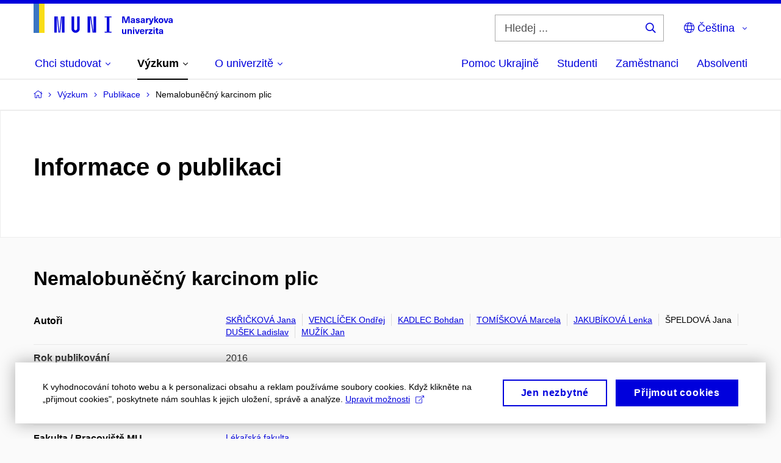

--- FILE ---
content_type: text/html; charset=utf-8
request_url: https://www.muni.cz/vyzkum/publikace/1365528
body_size: 18026
content:


<!doctype html>
<!--[if lte IE 9]>    <html lang="cs" class="old-browser no-js no-touch"> <![endif]-->
<!--[if IE 9 ]>    <html lang="cs" class="ie9 no-js no-touch"> <![endif]-->
<!--[if (gt IE 9)|!(IE)]><!-->
<html class="no-js" lang="cs">
<!--<![endif]-->
<head>
    

<meta charset="utf-8" />
<meta name="viewport" content="width=device-width, initial-scale=1.0">

    <meta name="robots" content="index, follow">

<title>Nemalobuněčný karcinom plic | Masarykova univerzita</title>

<meta name="twitter:site" content="@muni_cz">
<meta name="twitter:card" content="summary">

    <meta name="author" content="Masarykova univerzita" />
    <meta name="twitter:title" content="Nemalobuněčný karcinom plic | Masarykova univerzita" />
    <meta property="og:title" content="Nemalobuněčný karcinom plic | Masarykova univerzita" />
    <meta property="og:image" content="https://cdn.muni.cz/media/2107661/img_3636.jpg?upscale=false&width=1200" />
    <meta name="twitter:image" content="https://cdn.muni.cz/media/2107662/img_3636.jpg?upscale=false&width=1200" />
    <meta property="og:url" content="https://www.muni.cz/vyzkum/publikace/1365528" />
    <meta property="og:site_name" content="Masarykova univerzita" />


            <link rel="stylesheet" type="text/css" href="https://cdn.muni.cz/css/MuniWeb/MUNI/style.16de2afa9575307b7073.css" />
<script type="text/javascript" nonce="8aa4e859-4eb1-4840-930a-f986fc814082">/*! For license information please see muniweb-critical.f2b8e652ef8f9f2a5db3.js.LICENSE.txt */
!function(){function e(n){return e="function"==typeof Symbol&&"symbol"==typeof Symbol.iterator?function(e){return typeof e}:function(e){return e&&"function"==typeof Symbol&&e.constructor===Symbol&&e!==Symbol.prototype?"symbol":typeof e},e(n)}!function(n,t){function o(n,t){return e(n)===t}function i(){return"function"!=typeof t.createElement?t.createElement(arguments[0]):u?t.createElementNS.call(t,"http://www.w3.org/2000/svg",arguments[0]):t.createElement.apply(t,arguments)}function a(){var e=t.body;return e||((e=i(u?"svg":"body")).fake=!0),e}var s=[],c=[],r={_version:"3.3.1",_config:{classPrefix:"",enableClasses:!0,enableJSClass:!0,usePrefixes:!0},_q:[],on:function(e,n){var t=this;setTimeout((function(){n(t[e])}),0)},addTest:function(e,n,t){c.push({name:e,fn:n,options:t})},addAsyncTest:function(e){c.push({name:null,fn:e})}},l=function(){};l.prototype=r,l=new l;var d=t.documentElement,u="svg"===d.nodeName.toLowerCase(),f=r._config.usePrefixes?" -webkit- -moz- -o- -ms- ".split(" "):["",""];r._prefixes=f;var m=r.testStyles=function(e,n,o,s){var c,r,l,u,f="modernizr",m=i("div"),p=a();if(parseInt(o,10))for(;o--;)(l=i("div")).id=s?s[o]:f+(o+1),m.appendChild(l);return(c=i("style")).type="text/css",c.id="s"+f,(p.fake?p:m).appendChild(c),p.appendChild(m),c.styleSheet?c.styleSheet.cssText=e:c.appendChild(t.createTextNode(e)),m.id=f,p.fake&&(p.style.background="",p.style.overflow="hidden",u=d.style.overflow,d.style.overflow="hidden",d.appendChild(p)),r=n(m,e),p.fake?(p.parentNode.removeChild(p),d.style.overflow=u,d.offsetHeight):m.parentNode.removeChild(m),!!r};l.addTest("touch",(function(){var e;if("ontouchstart"in n||n.DocumentTouch&&t instanceof DocumentTouch)e=!0;else{var o=["@media (",f.join("touch-enabled),("),"heartz",")","{#modernizr{top:9px;position:absolute}}"].join("");m(o,(function(n){e=9===n.offsetTop}))}return e})),function(){var e,n,t,i,a,r;for(var d in c)if(c.hasOwnProperty(d)){if(e=[],(n=c[d]).name&&(e.push(n.name.toLowerCase()),n.options&&n.options.aliases&&n.options.aliases.length))for(t=0;t<n.options.aliases.length;t++)e.push(n.options.aliases[t].toLowerCase());for(i=o(n.fn,"function")?n.fn():n.fn,a=0;a<e.length;a++)1===(r=e[a].split(".")).length?l[r[0]]=i:(!l[r[0]]||l[r[0]]instanceof Boolean||(l[r[0]]=new Boolean(l[r[0]])),l[r[0]][r[1]]=i),s.push((i?"":"no-")+r.join("-"))}}(),function(e){var n=d.className,t=l._config.classPrefix||"";if(u&&(n=n.baseVal),l._config.enableJSClass){var o=new RegExp("(^|\\s)"+t+"no-js(\\s|$)");n=n.replace(o,"$1"+t+"js$2")}l._config.enableClasses&&(n+=" "+t+e.join(" "+t),u?d.className.baseVal=n:d.className=n)}(s),delete r.addTest,delete r.addAsyncTest;for(var p=0;p<l._q.length;p++)l._q[p]();n.Modernizr=l}(window,document),(navigator.maxTouchPoints>0||navigator.msMaxTouchPoints>0)&&(document.documentElement.className=document.documentElement.className.replace("no-touch","touch"))}(),function(e){e.oneTimeEvent=function(e,n,t){(t=t||document).addEventListener(e,(function t(o){return document.removeEventListener(e,t),n(o)}),!1)},e.isDocumentReady=!1,document.addEventListener("DocumentReady",(function(){e.isDocumentReady=!0})),e.elementReady=function(n,t){e.isDocumentReady?e.oneTimeEvent("ElementsReady."+n,t):e.oneTimeEvent("DocumentReady",t)},e.elementsReady=function(e,n){var t=function(o){e(o),!1!==n&&document.removeEventListener("ElementsReady",t)};document.addEventListener("ElementsReady",t,!1)},e.documentReady=function(e){document.addEventListener("DocumentReady",e,!1)};var n={};e.dictionary=function(e,t){if(null==t)return n[e];n[e]=t};var t={};e.items=function(e,n){if(null==n)return t[e];t[e]=n}}(window.Page=window.Page||{}),window.addEventListener("mc-consent",(function(e){e.detail.includes("mc-analytics")&&window.clarity&&window.clarity("consent")}));</script>


<script nonce="8aa4e859-4eb1-4840-930a-f986fc814082" data-gtm>
        window.gtm = {'data':{'code':{'v':'2.1'},'page':{'locale':'cs','title':'Nemalobuněčný karcinom plic'},'user':{'ip':'18.117.249.0'},'tags':['Věda a výzkum']},'trail':{'page.trail':'Výzkum/Publikace/Publikace'}};
    window.dataLayer = window.dataLayer || [];
    dataLayer.push(window.gtm.data);
    dataLayer.push(window.gtm.trail);
    dataLayer.push({'event':'page'});
</script><script nonce="8aa4e859-4eb1-4840-930a-f986fc814082">window.dataLayer = window.dataLayer || [];function gtag() { dataLayer.push(arguments); }gtag('consent', 'default', {'analytics_storage': 'denied','ad_user_data': 'denied','ad_personalization': 'denied','ad_storage': 'denied',});</script>
<script nonce="8aa4e859-4eb1-4840-930a-f986fc814082" type="text/javascript" class="">
    (function(w,d,s,l,i){w[l]=w[l]||[];w[l].push({'gtm.start':
    new Date().getTime(),event:'gtm.js'});var f=d.getElementsByTagName(s)[0],
    j=d.createElement(s),dl=l!='dataLayer'?'&l='+l:'';j.async=true;j.src=
    'https://www.googletagmanager.com/gtm.js?id='+i+dl;var n=d.querySelector('[nonce]');
    n&&j.setAttribute('nonce',n.nonce||n.getAttribute('nonce'));f.parentNode.insertBefore(j,f);
    })(window,document,'script','dataLayer','GTM-5LQKVJ');</script>        <script nonce="8aa4e859-4eb1-4840-930a-f986fc814082" type="text/javascript">
            (function (c, l, a, r, i, t, y) {
                c[a] = c[a] || function () { (c[a].q = c[a].q || []).push(arguments) };
                t = l.createElement(r); t.async = 1; t.src = "https://www.clarity.ms/tag/" + i;
                y = l.getElementsByTagName(r)[0]; y.parentNode.insertBefore(t, y);
            })(window, document, "clarity", "script", "ku57fhseug");
        </script>
    

<script nonce="8aa4e859-4eb1-4840-930a-f986fc814082" type="text/javascript" class="mc-analytics">
    var _paq = window._paq = window._paq || [];
    
        _paq.push(['disableCookies']);
        _paq.push(['trackPageView']);
    (function() {
    var u="//analytics-test.ics.muni.cz:3500";
    _paq.push(['setTrackerUrl', u+'matomo.php']);
    _paq.push(['setSiteId', '667']);
    var d=document, g=d.createElement('script'), s=d.getElementsByTagName('script')[0];
    g.type='text/javascript'; g.async=true; g.src=u+'matomo.js'; s.parentNode.insertBefore(g,s);
    })();
</script>




<link rel="shortcut icon" type="image/x-icon" href="https://cdn.muni.cz/media/3722237/m_bile.ico" />



        <meta name="citation_title" content="Nemalobuněčn&#253; karcinom plic" />
        <meta name="citation_author" content="Skřičkov&#225;,  Jana" />
        <meta name="citation_author" content="Vencl&#237;ček,  Ondřej" />
        <meta name="citation_author" content="Kadlec,  Bohdan" />
        <meta name="citation_author" content="Tom&#237;škov&#225;,  Marcela" />
        <meta name="citation_author" content="Jakub&#237;kov&#225;,  Lenka" />
        <meta name="citation_author" content="Špeldov&#225;,  Jana" />
        <meta name="citation_author" content="Dušek,  Ladislav" />
        <meta name="citation_author" content="Muž&#237;k,  Jan" />
        <meta name="citation_date" content="2016" />
        <meta name="citation_issn" content="1212-4184" />
        <meta name="citation_publisher" />
        <meta name="citation_volume" content="18" />
        <meta name="citation_issue" content="př&#237;l. 1" />
        <meta name="citation_keywords" content="non-small cell lung carcinoma; surgical treatment; radiotherapy; chemotherapy; biological treatment" />
        <meta name="citation_abstract" content="Karcinom plic n&#225;lež&#237; mezi nejčastějš&#237; zhoubn&#233; n&#225;dory v Evropě i ve světě. Malubuněčn&#253; karcinom plic byl v roce 2013 v ČR nově diagnostikov&#225;n u 4243 pacientů. K 31. 12. 2013 v ČR žilo 9719 osob s nemalobuněčn&#253;m karcinomem plic nebo s minulost&#237; tohoto onemocněn&#237;. V posledn&#237;ch letech zaznamen&#225;v&#225; l&#233;čba nemalobuněčn&#233;ho karcinomu plic prudk&#253; rozvoj, i když jedinou l&#233;čbou, kter&#225; vede k uzdraven&#237;, je l&#233;čba chirurgick&#225;. K v&#253;razn&#233;mu prodloužen&#237; přežit&#237; i u pokročil&#253;ch stadi&#237; došlo d&#237;ky nov&#253;m radioterapeutick&#253;m technik&#225;m a n&#225;stupem l&#233;čby podle morfologick&#233; diagn&#243;zy a molekul&#225;rněgenetick&#253;ch vlastnost&#237; n&#225;doru." />

    <meta name="facebook-domain-verification" content="37hb9y8dzayp8dy02ov1fdkhlvjp3i" />





    
</head>

<body>
            <p class="menu-accessibility">
            <a title="Přej&#237;t k obsahu (Kl&#225;vesov&#225; zkratka: Alt + 2)" accesskey="2" href="#main">
                Přej&#237;t k obsahu
            </a>
            <span class="hide">|</span>
            <a href="#menu-main">Přej&#237;t k hlavn&#237;mu menu</a>
                <span class="hide">|</span>
                <a href="#form-search">Přej&#237;t k vyhled&#225;v&#225;n&#237;</a>
        </p>

    
    


            <header class="header">
                <div class="header__wrap">
                    <div class="row-main">
                            <p class="header__logo header__logo--no-margin header__logo--no-margin--crop" role="banner">
                                        <a href="/" title="Homepage webu">
<svg width="228" height="50" viewBox="0 0 228 50"><rect x="0" y="0" width="9" height="48" style="fill:#3a75c3 !important"></rect>
<rect x="9" y="0" width="9" height="48" style="fill:#f9dd17 !important"></rect><path fill="#0000dc" d="M33.94,21l0,26.6l4.14,0l0,-26.6zm4.29,0l2.59,26.6l1.4,0l-2.58,-26.6zm6.73,0l-2.58,26.6l1.4,0l2.59,-26.6zm1.56,0l0,26.6l4.18,0l0,-26.6zm15.69,0l0,20.48c0,3.57,3.23,6.35,6.69,6.35c3.46,0,6.69,-2.78,6.69,-6.35l0,-20.48l-4.18,0l0,20.33c0,1.44,-1.29,2.47,-2.51,2.47c-1.22,0,-2.51,-1.03,-2.51,-2.47l0,-20.33zm26.26,0l0,26.6l4.18,0l0,-26.6zm4.33,0l3.95,26.6l1.45,0l-3.95,-26.6zm5.55,0l0,26.6l4.18,0l0,-26.6zm18.05,25.12l0,1.48l11.36,0l0,-1.48l-3.61,0l0,-23.64l3.61,0l0,-1.48l-11.36,0l0,1.48l3.57,0l0,23.64z"></path><path fill="#0000dc" d="M157.53,31.69l0,-10.68l-3.54,0l-1.55,4.9c-0.4,1.29,-0.76,2.63,-1.04,3.93l-0.03,0c-0.29,-1.3,-0.65,-2.64,-1.06,-3.93l-1.54,-4.9l-3.54,0l0,10.68l2.11,0l0,-5.31c0,-1.34,-0.03,-2.67,-0.09,-4l0.03,0c0.35,1.3,0.74,2.63,1.15,3.92l1.69,5.39l2.52,0l1.7,-5.39c0.4,-1.29,0.79,-2.62,1.13,-3.92l0.03,0c-0.06,1.33,-0.09,2.66,-0.09,4l0,5.31zm5.23,-7.86c-2.17,0,-3.22,1.17,-3.29,2.62l2.03,0c0.03,-0.72,0.48,-1.15,1.26,-1.15c0.74,0,1.25,0.39,1.25,1.35l0,0.27c-0.48,0.03,-1.34,0.12,-1.91,0.21c-2.2,0.34,-2.95,1.18,-2.95,2.43c0,1.32,0.98,2.31,2.6,2.31c1.04,0,1.9,-0.39,2.47,-1.2l0.03,0c0,0.37,0.03,0.7,0.1,1.02l1.9,0c-0.14,-0.51,-0.22,-1.13,-0.22,-2.09l0,-2.76c0,-1.99,-1.11,-3.01,-3.27,-3.01zm1.25,4.65c0,0.69,-0.07,1.09,-0.44,1.45c-0.3,0.3,-0.76,0.44,-1.19,0.44c-0.74,0,-1.13,-0.39,-1.13,-0.96c0,-0.62,0.36,-0.9,1.23,-1.05c0.45,-0.08,1.08,-0.14,1.53,-0.17zm6.81,-4.65c-1.89,0,-3.15,0.97,-3.15,2.34c0,1.77,1.36,2.07,2.64,2.4c1.19,0.31,1.75,0.45,1.75,1.11c0,0.45,-0.37,0.73,-1.1,0.73c-0.87,0,-1.34,-0.43,-1.34,-1.2l-2.13,0c0,1.85,1.31,2.72,3.42,2.72c2.07,0,3.36,-0.96,3.36,-2.39c0,-1.86,-1.5,-2.2,-2.86,-2.56c-1.16,-0.3,-1.64,-0.44,-1.64,-0.98c0,-0.43,0.36,-0.7,1.04,-0.7c0.75,0,1.19,0.33,1.19,1.11l2.02,0c0,-1.7,-1.21,-2.58,-3.2,-2.58zm8.23,0c-2.17,0,-3.22,1.17,-3.3,2.62l2.04,0c0.03,-0.72,0.48,-1.15,1.26,-1.15c0.74,0,1.25,0.39,1.25,1.35l0,0.27c-0.48,0.03,-1.34,0.12,-1.91,0.21c-2.2,0.34,-2.95,1.18,-2.95,2.43c0,1.32,0.97,2.31,2.59,2.31c1.05,0,1.91,-0.39,2.48,-1.2l0.03,0c0,0.37,0.03,0.7,0.1,1.02l1.89,0c-0.13,-0.51,-0.21,-1.13,-0.21,-2.09l0,-2.76c0,-1.99,-1.11,-3.01,-3.27,-3.01zm1.25,4.65c0,0.69,-0.08,1.09,-0.44,1.45c-0.3,0.3,-0.76,0.44,-1.2,0.44c-0.73,0,-1.12,-0.39,-1.12,-0.96c0,-0.62,0.36,-0.9,1.23,-1.05c0.45,-0.08,1.08,-0.14,1.53,-0.17zm8.02,-4.53c-0.9,0,-1.57,0.37,-2.08,1.2l-0.03,0l0,-1.08l-1.93,0l0,7.62l2.1,0l0,-3.6c0,-1.5,0.68,-2.31,1.97,-2.31c0.21,0,0.43,0.03,0.66,0.07l0,-1.81c-0.2,-0.06,-0.48,-0.09,-0.69,-0.09zm8.48,0.12l-2.16,0l-0.83,2.55c-0.34,1.05,-0.62,2.13,-0.88,3.19l-0.03,0c-0.24,-1.06,-0.52,-2.14,-0.84,-3.19l-0.78,-2.55l-2.25,0l2.16,6.19c0.3,0.86,0.36,1.1,0.36,1.38c0,0.75,-0.55,1.24,-1.39,1.24c-0.32,0,-0.61,-0.05,-0.82,-0.13l0,1.68c0.32,0.08,0.72,0.12,1.1,0.12c1.9,0,2.86,-0.67,3.63,-2.82zm8.19,7.62l-3.21,-4.11l2.89,-3.51l-2.36,0l-2.47,3.07l-0.03,0l0,-6.13l-2.09,0l0,10.68l2.09,0l0,-3.57l0.03,0l2.55,3.57zm3.89,-7.86c-2.39,0,-3.9,1.57,-3.9,4.05c0,2.47,1.51,4.05,3.9,4.05c2.38,0,3.9,-1.58,3.9,-4.05c0,-2.48,-1.52,-4.05,-3.9,-4.05zm0,1.62c1.03,0,1.69,0.94,1.69,2.43c0,1.48,-0.66,2.43,-1.69,2.43c-1.04,0,-1.7,-0.95,-1.7,-2.43c0,-1.49,0.66,-2.43,1.7,-2.43zm9.52,6.24l2.57,-7.62l-2.19,0l-0.89,3c-0.31,1.08,-0.6,2.19,-0.84,3.3l-0.03,0c-0.24,-1.11,-0.52,-2.22,-0.84,-3.3l-0.88,-3l-2.19,0l2.56,7.62zm6.27,-7.86c-2.17,0,-3.22,1.17,-3.3,2.62l2.04,0c0.03,-0.72,0.48,-1.15,1.26,-1.15c0.74,0,1.25,0.39,1.25,1.35l0,0.27c-0.48,0.03,-1.34,0.12,-1.91,0.21c-2.2,0.34,-2.95,1.18,-2.95,2.43c0,1.32,0.97,2.31,2.59,2.31c1.05,0,1.91,-0.39,2.48,-1.2l0.03,0c0,0.37,0.03,0.7,0.1,1.02l1.89,0c-0.13,-0.51,-0.21,-1.13,-0.21,-2.09l0,-2.76c0,-1.99,-1.11,-3.01,-3.27,-3.01zm1.25,4.65c0,0.69,-0.08,1.09,-0.44,1.45c-0.3,0.3,-0.76,0.44,-1.2,0.44c-0.73,0,-1.12,-0.39,-1.12,-0.96c0,-0.62,0.36,-0.9,1.23,-1.05c0.45,-0.08,1.08,-0.14,1.53,-0.17z"></path><path fill="#0000dc" d="M147.75,49.87c0.97,0,1.74,-0.46,2.24,-1.14l0.02,0l0,0.96l1.97,0l0,-7.62l-2.1,0l0,4.08c0,1.38,-0.63,2.07,-1.5,2.07c-0.82,0,-1.34,-0.52,-1.34,-1.68l0,-4.47l-2.1,0l0,4.68c0,2.07,1.1,3.12,2.81,3.12zm10.5,-7.98c-0.97,0,-1.74,0.46,-2.24,1.14l-0.02,0l0,-0.96l-1.97,0l0,7.62l2.1,0l0,-4.08c0,-1.38,0.63,-2.07,1.5,-2.07c0.82,0,1.34,0.52,1.34,1.68l0,4.47l2.1,0l0,-4.68c0,-2.07,-1.1,-3.12,-2.81,-3.12zm6.87,-1.08l0,-1.8l-2.1,0l0,1.8zm0,8.88l0,-7.62l-2.1,0l0,7.62zm6.21,0l2.56,-7.62l-2.19,0l-0.88,3c-0.32,1.08,-0.6,2.19,-0.84,3.3l-0.03,0c-0.24,-1.11,-0.53,-2.22,-0.84,-3.3l-0.89,-3l-2.19,0l2.57,7.62zm6.69,-1.24c-0.9,0,-1.67,-0.56,-1.73,-2.14l5.48,0c0,-0.84,-0.08,-1.42,-0.24,-1.95c-0.48,-1.54,-1.77,-2.53,-3.53,-2.53c-2.38,0,-3.78,1.74,-3.78,3.99c0,2.43,1.4,4.11,3.8,4.11c2.02,0,3.34,-1.16,3.64,-2.55l-2.14,0c-0.11,0.61,-0.66,1.07,-1.5,1.07zm-0.02,-5.14c0.84,0,1.53,0.53,1.67,1.68l-3.33,0c0.16,-1.15,0.81,-1.68,1.66,-1.68zm9.36,-1.36c-0.9,0,-1.57,0.37,-2.08,1.2l-0.03,0l0,-1.08l-1.94,0l0,7.62l2.1,0l0,-3.6c0,-1.5,0.69,-2.31,1.98,-2.31c0.21,0,0.42,0.03,0.66,0.07l0,-1.81c-0.21,-0.06,-0.48,-0.09,-0.69,-0.09zm7.5,1.83l0,-1.71l-6.12,0l0,1.65l3.59,0l0,0.03l-3.74,4.23l0,1.71l6.42,0l0,-1.65l-3.88,0l0,-0.03zm3.69,-2.97l0,-1.8l-2.1,0l0,1.8zm0,8.88l0,-7.62l-2.1,0l0,7.62zm5.46,-1.58c-0.72,0,-0.99,-0.33,-0.99,-1.16l0,-3.32l1.46,0l0,-1.56l-1.46,0l0,-1.98l-2.1,0l0,1.98l-1.23,0l0,1.56l1.23,0l0,3.69c0,1.77,0.77,2.47,2.52,2.47c0.36,0,0.83,-0.06,1.11,-0.15l0,-1.6c-0.13,0.05,-0.34,0.07,-0.54,0.07zm4.92,-6.28c-2.17,0,-3.22,1.17,-3.3,2.62l2.04,0c0.03,-0.72,0.48,-1.15,1.26,-1.15c0.74,0,1.25,0.39,1.25,1.35l0,0.27c-0.48,0.03,-1.34,0.12,-1.91,0.21c-2.2,0.34,-2.95,1.18,-2.95,2.43c0,1.32,0.97,2.31,2.59,2.31c1.05,0,1.91,-0.39,2.48,-1.2l0.03,0c0,0.37,0.03,0.71,0.1,1.02l1.89,0c-0.13,-0.51,-0.21,-1.13,-0.21,-2.09l0,-2.76c0,-1.99,-1.11,-3.01,-3.27,-3.01zm1.25,4.65c0,0.69,-0.08,1.09,-0.44,1.45c-0.3,0.3,-0.76,0.44,-1.2,0.44c-0.73,0,-1.12,-0.39,-1.12,-0.96c0,-0.62,0.36,-0.9,1.23,-1.05c0.45,-0.08,1.08,-0.14,1.53,-0.16z"></path><desc>Masarykova univerzita</desc></svg>        </a>

                            </p>

                    <div class="header__side">
                        

                            <form id="form-search" action="/vyhledavani" class="header__search" role="search">
                                <fieldset>
                                    <p>
                                        <label for="search" class="header__search__label icon icon-search"><span class="vhide">Hledej ...</span></label>
                                        <span class="inp-fix inp-icon inp-icon--after">
                                            <input type="text" name="q" id="search" class="inp-text" placeholder="Hledej ..." data-hj-masked maxlength="200">
                                            <button type="submit" class="btn-icon icon icon-search">
                                                <span class="vhide">Hledej ...</span>
                                            </button>
                                        </span>
                                    </p>
                                </fieldset>
                            </form>
                        
    <nav class="menu-lang menu-lang--select" aria-label="V&#253;běr jazyka">
        <p class="menu-lang__selected">
            <span class="link menu-lang__selected__link">
                <span class="icon icon-globe"></span> Čeština
            </span>
        </p>
        <p class="menu-lang__popup">
                <a href="/en/research/publications/1365528"
                   rel="alternate"
                   hreflang="en"
                   lang="en" class="menu-lang__popup__link">
                    English
                </a>
                <a href="/uk/universytet-imeni-masaryka-dopomahaye-ukrayini"
                   rel="alternate"
                   hreflang="uk"
                   lang="uk" class="menu-lang__popup__link">
                    Українська
                </a>
        </p>
    </nav>

                        
                        <!-- placeholder pro externí přihlášení (desktop) -->
                        <div class="user-menu-ext-std" style="display:none;"></div>                        


                        <nav class="menu-mobile" role="navigation">
                            <ul class="menu-mobile__list">
                                    <li class="menu-mobile__item">
                                        <a href="#" class="menu-mobile__link menu-mobile__link--search" aria-hidden="true">
                                            <span class="icon icon-search"></span>
                                        </a>
                                    </li>

                                
    <li class="menu-mobile__item">
            <nav class="menu-lang menu-lang--select" aria-label="V&#253;běr jazyka">
                <p class="menu-lang__selected">
                    <span class="link menu-lang__selected__link">
                        <span class="icon icon-globe"></span>
                    </span>
                </p>
                <p class="menu-lang__popup">
                        <a href="/en/research/publications/1365528"
                           rel="alternate"
                           hreflang="en"
                           lang="en" class="menu-lang__popup__link">
                            English
                        </a>
                        <a href="/uk/universytet-imeni-masaryka-dopomahaye-ukrayini"
                           rel="alternate"
                           hreflang="uk"
                           lang="uk" class="menu-lang__popup__link">
                            Українська
                        </a>
                </p>
            </nav>
    </li>

                                
                                <li class="user-menu-ext-mobile" style="display:none;"></li>



                                    <li class="menu-mobile__item">
                                        <a href="#" class="menu-mobile__link menu-mobile__link--burger">
                                            <span class="menu-mobile__burger"><span></span></span>
                                        </a>
                                    </li>
                            </ul>
                        </nav>

                    </div>

                            <nav id="menu-main" class="menu-primary" role="navigation">
                                <div class="menu-primary__holder">
                                    <div class="menu-primary__wrap">

    <ul class="menu-primary__list">
                <li class="menu-primary__item with-subbox">
                    <span class="menu-primary__links">
<a class="menu-primary__link" href="/uchazeci"><span class="menu-primary__inner">Chci studovat</span><span class="icon icon-angle-down"></span></a>                        <a href="#" class="menu-primary__toggle icon icon-angle-down" aria-hidden="true"></a>
                    </span>
                    <div class="menu-subbox">
                        <a href="#" class="menu-subbox__close icon icon-chevron-left" aria-hidden="true"></a>
                        
            <div class="row-main ">
        <div class="grid">
        <div class="grid__cell size--l--3-12 size--s--1-2 ">
                        

        <p class="menu-subbox__title">
			<a class="menu-subbox__title__link" href="/uchazeci/bakalarske-a-magisterske-studium">Bakalářské a magisterské studium</a>
		</p>
    <div class="menu-subbox__box u-mb-30">
            <ul class="menu-subbox__list">
            <li class="menu-subbox__item">

                <a href="/bakalarske-a-magisterske-obory" class="menu-submenu__link"  >
                    Studijní programy                </a>
                            </li>
            <li class="menu-subbox__item">

                <a href="/uchazeci/bakalarske-a-magisterske-studium/prijimacky" class="menu-submenu__link"  >
                    Přijímačky a TSP                </a>
                            </li>
            <li class="menu-subbox__item">

                <a href="/uchazeci/bakalarske-a-magisterske-studium/pruvodce" class="menu-submenu__link"  >
                    Průvodce uchazeče                </a>
                            </li>
            <li class="menu-subbox__item">

                <a href="/uchazeci/bakalarske-a-magisterske-studium/terminy-prihlasek-prijimacek-zapisu" class="menu-submenu__link"  >
                    Termíny a pozvánky                </a>
                            </li>
            <li class="menu-subbox__item">

                <a href="/uchazeci/bakalarske-a-magisterske-studium/faq-a-kontakt" class="menu-submenu__link"  >
                    FAQ a kontakt                </a>
                            </li>
            <li class="menu-subbox__item">

                <a href="/uchazeci/bakalarske-a-magisterske-studium/pro-slovenske-uchazece" class="menu-submenu__link"  >
                    Pro slovenské uchazeče                </a>
                            </li>
    </ul>

    </div>



                        

<p class="btn-wrap u-mb-0">
        <a class="btn btn-primary btn-s" target="_blank" rel="noopener" href=https://is.muni.cz/prihlaska/>
            <span>
                                                E-přihl&#225;ška
                                            </span>
        </a>
</p>


        </div>
        <div class="grid__cell size--l--3-12 size--s--1-2 ">
                        

        <p class="menu-subbox__title">
			Další možnosti studia
		</p>
    <div class="menu-subbox__box">
            <ul class="menu-subbox__list">
            <li class="menu-subbox__item">

                <a href="/uchazeci/navazujici-magisterske-studium" class="menu-submenu__link"  >
                    Navazující magisterské studium                </a>
                            </li>
            <li class="menu-subbox__item">

                <a href="/uchazeci/doktorske-studium" class="menu-submenu__link"  >
                    Doktorské studium                </a>
                            </li>
            <li class="menu-subbox__item">

                <a href="/uchazeci/rigorozni-rizeni" class="menu-submenu__link"  >
                    Rigorózní řízení                </a>
                            </li>
            <li class="menu-subbox__item">

                <a href="/uchazeci/vzdelavani-po-cely-zivot" class="menu-submenu__link"  >
                    Vzdělávání po celý život                </a>
                            </li>
            <li class="menu-subbox__item">

                <a href="/uchazeci" class="menu-submenu__link"  >
                    Studium na MU                </a>
                            </li>
    </ul>

    </div>



        </div>
        <div class="grid__cell size--l--6-12 ">
                        




    

        <div class="grid">
        <div class="grid__cell size--s--1-2 ">
                        


    <article class="box-article-grid">
            <a href="/bakalarske-a-magisterske-obory" class="box-article-grid__inner">
        <div class="box-article-grid__img">

                <img alt="Studijn&#237; programy"
                    src="https://cdn.muni.cz/media/3818569/prijimacky-na-masarykovu-univerzitu-studuj-na-muni.jpg?mode=crop&amp;center=0.5,0.5&amp;rnd=133864343310000000&amp;heightratio=0.5&width=278"
                    srcset="https://cdn.muni.cz/media/3818569/prijimacky-na-masarykovu-univerzitu-studuj-na-muni.jpg?mode=crop&amp;center=0.5,0.5&amp;rnd=133864343310000000&amp;heightratio=0.5&amp;width=278 278w,https://cdn.muni.cz/media/3818569/prijimacky-na-masarykovu-univerzitu-studuj-na-muni.jpg?mode=crop&amp;center=0.5,0.5&amp;rnd=133864343310000000&amp;heightratio=0.5&amp;width=477 477w" sizes="(min-width:1240px) 278px,(min-width:1024px) calc((100vw - 30px) * 0.5 - 20px),(min-width:768px) calc((100vw - 10px) * 0.5 - 20px),calc((100vw - 10px) * 1 - 20px)" />

        
            </div>            
        <div class="box-article-grid__content">
                 <h1 class="box-article-grid__title">
Studijní programy      </h1>

            
            
        </div>

            </a>
    </article>








        </div>
        <div class="grid__cell size--s--1-2 ">
                        


    <article class="box-article-grid">
            <a href="/uchazeci/bakalarske-a-magisterske-studium/prijimacky" class="box-article-grid__inner">
        <div class="box-article-grid__img">

                <img alt="Přij&#237;mačky a TSP"
                    src="https://cdn.muni.cz/media/3928807/tsp-na-necisto-student-premysli-nad-testem.png?mode=crop&amp;center=0.39,0.52&amp;rnd=134031755860000000&amp;heightratio=0.5&width=278"
                    srcset="https://cdn.muni.cz/media/3928807/tsp-na-necisto-student-premysli-nad-testem.png?mode=crop&amp;center=0.39,0.52&amp;rnd=134031755860000000&amp;heightratio=0.5&amp;width=278 278w,https://cdn.muni.cz/media/3928807/tsp-na-necisto-student-premysli-nad-testem.png?mode=crop&amp;center=0.39,0.52&amp;rnd=134031755860000000&amp;heightratio=0.5&amp;width=477 477w" sizes="(min-width:1240px) 278px,(min-width:1024px) calc((100vw - 30px) * 0.5 - 20px),(min-width:768px) calc((100vw - 10px) * 0.5 - 20px),calc((100vw - 10px) * 1 - 20px)" />

        
            </div>            
        <div class="box-article-grid__content">
                 <h1 class="box-article-grid__title">
Přijímačky a&#160;TSP      </h1>

            
            
        </div>

            </a>
    </article>








        </div>
        </div>











        </div>
        </div>
        </div>







                    </div>
                </li>
                <li class="menu-primary__item with-subbox">
                    <span class="menu-primary__links">
<a class="menu-primary__link is-active" href="/vyzkum"><span class="menu-primary__inner">Výzkum</span><span class="icon icon-angle-down"></span></a>                        <a href="#" class="menu-primary__toggle icon icon-angle-down" aria-hidden="true"></a>
                    </span>
                    <div class="menu-subbox">
                        <a href="#" class="menu-subbox__close icon icon-chevron-left" aria-hidden="true"></a>
                        
            <div class="row-main ">
        <div class="grid">
        <div class="grid__cell size--l--3-12 size--s--1-2 ">
                        

        <p class="menu-subbox__title">
			Výzkum na MU
		</p>
    <div class="menu-subbox__box">
            <ul class="menu-subbox__list">
            <li class="menu-subbox__item">

                <a href="/vyzkum" class="menu-submenu__link"  >
                    Náš výzkum                </a>
                            </li>
            <li class="menu-subbox__item">

                <a href="/vyzkum/deni-ve-vyzkumu" class="menu-submenu__link"  >
                    Dění ve výzkumu                </a>
                            </li>
            <li class="menu-subbox__item">

                <a href="/vyzkum/vyzkumne-uspechy" class="menu-submenu__link"  >
                    Výzkumná témata a úspěchy                </a>
                            </li>
            <li class="menu-subbox__item">

                <a href="/vyzkum/vyzkumna-infrastruktura" class="menu-submenu__link"  >
                    Výzkumná infrastruktura                </a>
                            </li>
            <li class="menu-subbox__item">

                <a href="/vyzkum/mezinarodni-vedecka-rada" class="menu-submenu__link"  >
                    Mezinárodní vědecká rada MU                </a>
                            </li>
    </ul>

    </div>



        </div>
        <div class="grid__cell size--l--3-12 size--s--1-2 ">
                        

        <p class="menu-subbox__title">
			Publikace a projekty
		</p>
    <div class="menu-subbox__box">
            <ul class="menu-subbox__list">
            <li class="menu-subbox__item">

                <a href="/vyzkum/publikace" class="menu-submenu__link"  >
                    Publikace                </a>
                            </li>
            <li class="menu-subbox__item">

                <a href="/vyzkum/projekty" class="menu-submenu__link"  >
                    Projekty                </a>
                            </li>
            <li class="menu-subbox__item">

                <a href="https://www.press.muni.cz/" class="menu-submenu__link menu-submenu__link--external" target=&#39;_blank&#39; >
                    Nakladatelství Munipress<span class="icon icon-external-link"></span>                </a>
                            </li>
    </ul>

    </div>



        </div>
        <div class="grid__cell size--l--3-12 size--s--1-2 ">
                        

        <p class="menu-subbox__title">
			Akademické kvalifikace
		</p>
    <div class="menu-subbox__box">
            <ul class="menu-subbox__list">
            <li class="menu-subbox__item">

                <a href="/vyzkum/akademicke-zalezitosti/habilitacni-rizeni-na-mu" class="menu-submenu__link"  >
                    Habilitační řízení                </a>
                            </li>
            <li class="menu-subbox__item">

                <a href="/vyzkum/akademicke-zalezitosti/rizeni-ke-jmenovani-profesorem-na-mu" class="menu-submenu__link"  >
                    Řízení ke jmenování profesorem                </a>
                            </li>
    </ul>

    </div>



        </div>
        <div class="grid__cell size--l--3-12 size--s--1-2 ">
                        


    <article class="box-article-grid">
            <a href="/vyzkum" class="box-article-grid__inner">
        <p class="box-article-grid__img">

                <img alt="Přečtěte si o v&#253;zkumu na MU"
                    src="https://cdn.muni.cz/media/3016087/img_3624.jpg?mode=crop&amp;center=0.5,0.5&amp;rnd=131562340670000000&amp;heightratio=0.5&width=278"
                    srcset="https://cdn.muni.cz/media/3016087/img_3624.jpg?mode=crop&amp;center=0.5,0.5&amp;rnd=131562340670000000&amp;heightratio=0.5&amp;width=278 278w,https://cdn.muni.cz/media/3016087/img_3624.jpg?mode=crop&amp;center=0.5,0.5&amp;rnd=131562340670000000&amp;heightratio=0.5&amp;width=477 477w" sizes="(min-width:1240px) 278px,(min-width:1024px) calc((100vw - 30px) * 0.5 - 20px),(min-width:768px) calc((100vw - 10px) * 0.5 - 20px),calc((100vw - 10px) * 1 - 20px)" />

        
            </p>            
        <div class="box-article-grid__content">
                 <h1 class="box-article-grid__title">
Přečtěte si o&#160;výzkumu na MU      </h1>

            
            
        </div>

            </a>
    </article>








        </div>
        </div>
        </div>







                    </div>
                </li>
                <li class="menu-primary__item with-subbox">
                    <span class="menu-primary__links">
<a class="menu-primary__link" href="/o-univerzite"><span class="menu-primary__inner">O univerzitě</span><span class="icon icon-angle-down"></span></a>                        <a href="#" class="menu-primary__toggle icon icon-angle-down" aria-hidden="true"></a>
                    </span>
                    <div class="menu-subbox">
                        <a href="#" class="menu-subbox__close icon icon-chevron-left" aria-hidden="true"></a>
                        
            <div class="row-main ">
        <div class="grid">
        <div class="grid__cell size--l--3-12 size--s--1-2 ">
                        

        <p class="menu-subbox__title">
			O univerzitě
		</p>
    <div class="menu-subbox__box">
            <ul class="menu-subbox__list">
            <li class="menu-subbox__item">

                <a href="/o-univerzite" class="menu-submenu__link"  >
                    Kdo jsme                </a>
                            </li>
            <li class="menu-subbox__item">

                <a href="/o-univerzite/uredni-deska" class="menu-submenu__link"  >
                    Úřední deska                </a>
                            </li>
            <li class="menu-subbox__item">

                <a href="/o-univerzite/kariera-na-mu" class="menu-submenu__link"  >
                    Kariéra na MU                </a>
                            </li>
            <li class="menu-subbox__item">

                <a href="/spoluprace/partnerstvi" class="menu-submenu__link"  >
                    Partnerství                </a>
                            </li>
            <li class="menu-subbox__item">

                <a href="/spoluprace/sluzby" class="menu-submenu__link"  >
                    Služby                </a>
                            </li>
    </ul>

    </div>



        </div>
        <div class="grid__cell size--l--3-12 size--s--1-2 ">
                        

        <p class="menu-subbox__title">
			Kontakty
		</p>
    <div class="menu-subbox__box">
            <ul class="menu-subbox__list">
            <li class="menu-subbox__item">

                <a href="/kontakty" class="menu-submenu__link"  >
                    Kontakty                </a>
                            </li>
            <li class="menu-subbox__item">

                <a href="/o-univerzite/fakulty-a-pracoviste/organizacni-struktura" class="menu-submenu__link"  >
                    Fakulty a pracoviště                </a>
                            </li>
            <li class="menu-subbox__item">

                <a href="/o-univerzite/fakulty-a-pracoviste#organy" class="menu-submenu__link"  >
                    Orgány univerzity                </a>
                            </li>
            <li class="menu-subbox__item">

                <a href="/mapa" class="menu-submenu__link"  >
                    Budovy a místnosti                </a>
                            </li>
    </ul>

    </div>



        </div>
        <div class="grid__cell size--l--3-12 size--s--1-2 ">
                        

        <p class="menu-subbox__title">
			Aktuálně
		</p>
    <div class="menu-subbox__box">
            <ul class="menu-subbox__list">
            <li class="menu-subbox__item">

                <a href="/kalendar" class="menu-submenu__link"  >
                    Kalendář                </a>
                            </li>
            <li class="menu-subbox__item">

                <a href="https://www.em.muni.cz/" class="menu-submenu__link menu-submenu__link--external" target=&#39;_blank&#39; >
                    Zpravodajský portál MU<span class="icon icon-external-link"></span>                </a>
                            </li>
            <li class="menu-subbox__item">

                <a href="/pro-media" class="menu-submenu__link"  >
                    Pro média                </a>
                            </li>
    </ul>

    </div>



        </div>
        <div class="grid__cell size--l--3-12 size--s--1-2 ">
                        

        <p class="menu-subbox__title">
			Vize a mise
		</p>
    <div class="menu-subbox__box">
            <ul class="menu-subbox__list">
            <li class="menu-subbox__item">

                <a href="/o-univerzite/kvalita-vyuky" class="menu-submenu__link"  >
                    Kvalita výuky                </a>
                            </li>
            <li class="menu-subbox__item">

                <a href="/o-univerzite/etika" class="menu-submenu__link"  >
                    Etické zásady                </a>
                            </li>
            <li class="menu-subbox__item">

                <a href="/o-univerzite/ochrana-prav" class="menu-submenu__link"  >
                    Ochrana práv                </a>
                            </li>
            <li class="menu-subbox__item">

                <a href="https://sustain.muni.cz/" class="menu-submenu__link menu-submenu__link--external" target=&#39;_blank&#39; >
                    Udržitelnost<span class="icon icon-external-link"></span>                </a>
                            </li>
            <li class="menu-subbox__item">

                <a href="/o-univerzite/strategicke-projekty" class="menu-submenu__link"  >
                    Strategické projekty                </a>
                            </li>
            <li class="menu-subbox__item">

                <a href="/o-univerzite/genderova-rovnost-na-mu" class="menu-submenu__link"  >
                    Genderová rovnost                </a>
                            </li>
    </ul>

    </div>



        </div>
        </div>
        </div>







                    </div>
                </li>
    </ul>







<ul class="menu-header-secondary">
            <li class="menu-header-secondary__item">
                <a href="/muni-pomaha-ukrajine" class="menu-header-secondary__link ">
                    Pomoc Ukrajině
                </a>
            </li>
            <li class="menu-header-secondary__item">
                <a href="/studenti" class="menu-header-secondary__link ">
                    Studenti
                </a>
            </li>
            <li class="menu-header-secondary__item">
                <a href="https://portal.muni.cz/" class="menu-header-secondary__link " target="_blank" rel="noopener">
                    Zaměstnanci
                </a>
            </li>
            <li class="menu-header-secondary__item">
                <a href="/absolventi" class="menu-header-secondary__link ">
                    Absolventi
                </a>
            </li>

    
</ul>                                    </div>
                                   
                                        <a href="#" class="menu-primary__title">
                                            <span></span>
                                            &nbsp;
                                        </a>
                                    
                                    <div class="menu-primary__main-toggle" aria-hidden="true"></div>
                                </div>
                            </nav>
                    </div>
                </div>
                





            </header>


    <main id="main" class="main">


<nav class="menu-breadcrumb" role="navigation">
    <div class="row-main">
        <strong class="vhide">Zde se nacházíte:</strong>
        <ol class="menu-breadcrumb__list" vocab="http://schema.org/" typeof="BreadcrumbList">
            <li class="menu-breadcrumb__item menu-breadcrumb__item--home" property="itemListElement" typeof="ListItem">
                <a class="menu-breadcrumb__link" property="item" typeof="WebPage" href="/">
                    <span property="name">Masarykova univerzita</span></a>
                <span class="icon icon-angle-right"></span>
                <meta property="position" content="1">
            </li>

                <li class="menu-breadcrumb__item menu-breadcrumb__item--mobile">
                    <span class="icon icon-ellipsis-h"></span>
                    <span class="icon icon-angle-right"></span>
                </li>

                <li class="menu-breadcrumb__item menu-breadcrumb__item--mobile-hidden" property="itemListElement" typeof="ListItem">
                            <a href="/vyzkum" class="menu-breadcrumb__link" property="item" typeof="WebPage">
            <span property="name" category="">Výzkum</span></a>

                            
                        <span class="icon icon-angle-right"></span>
                    <meta property="position" content="2">
                </li>
                <li class="menu-breadcrumb__item" property="itemListElement" typeof="ListItem">
                            <a href="/vyzkum/publikace" class="menu-breadcrumb__link" property="item" typeof="WebPage">
            <span property="name" category="">Publikace</span></a>

                            
                        <span class="icon icon-angle-right"></span>
                    <meta property="position" content="3">
                </li>
                <li class="menu-breadcrumb__item">
                             <span property="name">Nemalobuněčný karcinom plic</span>

                            
                    <meta content="4">
                </li>
        </ol>
    </div>
</nav>




        
                        


        <div class="box-hero box-hero--bordered">


    <div class="row-main">


<div class="box-hero__content">
    <div class="box-hero__content-inner">
        
                        



        <div class=" u-mt-0 u-mb-0 u-pt-0 u-pb-0">

    <div class="h2">Informace o&#160;publikaci</div>



        </div>








    </div>
</div>

    </div> 

     </div>





                        

<div class="row-main">
    <h1 class="h3 u-mb-30">Nemalobuněčn&#253; karcinom plic</h1>



    <div>
        <table>
            <colgroup>
                <col style="width: 25%;">
                <col style="width: 75%;">
            </colgroup>
            <tbody>




                <tr>
                    <th>Autoři</th>
                    <td>
                        <p class="meta u-mb-0">
                                <span class="meta__item">
<a href="/lide/1808-jana-skrickova">SKŘIČKOVÁ Jana</a>                                </span>
                                <span class="meta__item">
<a href="/lide/141879-ondrej-venclicek">VENCLÍČEK Ondřej</a>                                </span>
                                <span class="meta__item">
<a href="/lide/16972-bohdan-kadlec">KADLEC Bohdan</a>                                </span>
                                <span class="meta__item">
<a href="/lide/98299-marcela-tomiskova">TOMÍŠKOVÁ Marcela</a>                                </span>
                                <span class="meta__item">
<a href="/lide/54899-lenka-jakubikova">JAKUBÍKOVÁ Lenka</a>                                </span>
                                <span class="meta__item">
ŠPELDOVÁ Jana                                </span>
                                <span class="meta__item">
<a href="/lide/670-ladislav-dusek">DUŠEK Ladislav</a>                                </span>
                                <span class="meta__item">
<a href="/lide/1574-jan-muzik">MUŽÍK Jan</a>                                </span>
                        </p>
                    </td>
                </tr>

                <tr>
                    <th>Rok publikov&#225;n&#237;</th>
                    <td>2016</td>
                </tr>

                        <tr>
                            <th>Druh</th>
                            <td>
                                Čl&#225;nek v odborn&#233;m periodiku
                            </td>
                        </tr>

        <tr>
            <th>Časopis / Zdroj</th>
            <td>Postgradu&#225;ln&#237; medic&#237;na</td>
        </tr>
        <tr>
            <th>Fakulta / Pracoviště MU</th>
            <td>
                <p class="meta">
                        <span class="meta__item">
                            <a href="/o-univerzite/fakulty-a-pracoviste/lekarska-fakulta" >
                                L&#233;kařsk&#225; fakulta
                            </a>
                        </span>
                </p>
            </td>
        </tr>
    <tr>
        <th>Citace</th>
        <td><div style="width: 16px; height: 16px; position: relative" data-replace-ajax="ExtProxyApi/GetCitation?id=1365528&lang=cs"></div></td>
    </tr>
        <tr>
            <th>Obor</th>
            <td>Pneumologie</td>
        </tr>
        <tr>
            <th>Kl&#237;čov&#225; slova</th>
            <td>
                non-small cell lung carcinoma; surgical treatment; radiotherapy; chemotherapy; biological treatment
            </td>
        </tr>

                

                    <tr>
                        <th>Popis</th>
                        <td>
                            Karcinom plic náleží mezi nejčastější zhoubné nádory v Evropě i ve světě. Malubuněčný karcinom plic byl v roce 2013 v ČR nově diagnostikován u 4243 pacientů. K 31. 12. 2013 v ČR žilo 9719 osob s nemalobuněčným karcinomem plic nebo s minulostí tohoto onemocnění. V posledních letech zaznamenává léčba nemalobuněčného karcinomu plic prudký rozvoj, i když jedinou léčbou, která vede k uzdravení, je léčba chirurgická. K výraznému prodloužení přežití i u pokročilých stadií došlo díky novým radioterapeutickým technikám a nástupem léčby podle morfologické diagnózy a molekulárněgenetických vlastností nádoru.
                        </td>
                    </tr>


            </tbody>
        </table>
    </div>
</div>



























    </main>


        <footer class="footer">





            <div class="row-main">

        <div class="footer__menu">
        <div class="grid">
        <div class="grid__cell size--m--1-5 size--l--2-12 footer__menu__toggle">
            <div class="footer__menu__title with-subitems">
                <h2 class=""><a href="/uchazeci" class="footer__menu__title__link"  title="Chci studovat">
Chci studovat
                        </a></h2>
                <a href="#" class="footer__menu__title__toggle icon icon-angle-down" aria-hidden="true" title="Zobraz podmenu"></a>
            </div>
                <div class="footer__menu__box">
                    <ul class="footer__menu__list">
                                <li class="footer__menu__item">
                                    <a href="/uchazeci/bakalarske-a-magisterske-studium" class="footer__menu__link"  title="Bakalářské a&#160;magisterské studium">
                                        Bakalářské a&#160;magisterské studium
                                    </a>
                                </li>
                                <li class="footer__menu__item">
                                    <a href="/uchazeci/navazujici-magisterske-studium" class="footer__menu__link"  title="Navazující magisterské studium">
                                        Navazující magisterské studium
                                    </a>
                                </li>
                                <li class="footer__menu__item">
                                    <a href="/uchazeci/doktorske-studium" class="footer__menu__link"  title="Doktorské studium">
                                        Doktorské studium
                                    </a>
                                </li>
                                <li class="footer__menu__item">
                                    <a href="/uchazeci/vzdelavani-po-cely-zivot" class="footer__menu__link"  title="Univerzita na celý život">
                                        Univerzita na celý život
                                    </a>
                                </li>
                                <li class="footer__menu__item">
                                    <a href="https://is.muni.cz/prihlaska/" class="footer__menu__link"  target="_blank" rel="noopener" title="E-přihláška">
                                        E-přihláška
                                    </a>
                                </li>
                    </ul>
                </div>
        </div>




        <div class="grid__cell size--m--1-5 size--l--2-12 footer__menu__toggle">
            <div class="footer__menu__title with-subitems">
                <h2 class=""><a href="/vyzkum" class="footer__menu__title__link"  title="Výzkum">
Výzkum
                        </a></h2>
                <a href="#" class="footer__menu__title__toggle icon icon-angle-down" aria-hidden="true" title="Zobraz podmenu"></a>
            </div>
                <div class="footer__menu__box">
                    <ul class="footer__menu__list">
                                <li class="footer__menu__item">
                                    <a href="/vyzkum" class="footer__menu__link"  title="Náš výzkum">
                                        Náš výzkum
                                    </a>
                                </li>
                                <li class="footer__menu__item">
                                    <a href="/vyzkum/deni-ve-vyzkumu" class="footer__menu__link"  title="Dění ve výzkumu">
                                        Dění ve výzkumu
                                    </a>
                                </li>
                                <li class="footer__menu__item">
                                    <a href="/vyzkum/vyzkumne-uspechy" class="footer__menu__link"  title="Výzkumné úspěchy">
                                        Výzkumné úspěchy
                                    </a>
                                </li>
                                <li class="footer__menu__item">
                                    <a href="/vyzkum/vyzkumna-temata" class="footer__menu__link"  title="Výzkumná témata">
                                        Výzkumná témata
                                    </a>
                                </li>
                                <li class="footer__menu__item">
                                    <a href="/vyzkum/vyzkumna-infrastruktura" class="footer__menu__link"  title="Výzkumná infrastruktura">
                                        Výzkumná infrastruktura
                                    </a>
                                </li>
                                <li class="footer__menu__item">
                                    <a href="/vyzkum/mezinarodni-vedecka-rada" class="footer__menu__link"  title="Mezinárodní vědecká rada">
                                        Mezinárodní vědecká rada
                                    </a>
                                </li>
                                <li class="footer__menu__item">
                                    <a href="/vyzkum/publikace" class="footer__menu__link"  title="Publikace">
                                        Publikace
                                    </a>
                                </li>
                                <li class="footer__menu__item">
                                    <a href="/vyzkum/projekty" class="footer__menu__link"  title="Projekty">
                                        Projekty
                                    </a>
                                </li>
                                <li class="footer__menu__item">
                                    <a href="/vyzkum/akademicke-zalezitosti/habilitacni-rizeni-na-mu" class="footer__menu__link"  title="Habilitační řízení">
                                        Habilitační řízení
                                    </a>
                                </li>
                                <li class="footer__menu__item">
                                    <a href="/vyzkum/akademicke-zalezitosti/rizeni-ke-jmenovani-profesorem-na-mu" class="footer__menu__link"  title="Řízení ke jmenování profesorem">
                                        Řízení ke jmenování profesorem
                                    </a>
                                </li>
                    </ul>
                </div>
        </div>




        <div class="grid__cell size--m--1-5 size--l--2-12 footer__menu__toggle">
            <div class="footer__menu__title with-subitems">
                <h2 class=""><a href="/o-univerzite" class="footer__menu__title__link"  title="O&#160;univerzitě">
O&#160;univerzitě
                        </a></h2>
                <a href="#" class="footer__menu__title__toggle icon icon-angle-down" aria-hidden="true" title="Zobraz podmenu"></a>
            </div>
                <div class="footer__menu__box">
                    <ul class="footer__menu__list">
                                <li class="footer__menu__item">
                                    <a href="/o-univerzite" class="footer__menu__link"  title="Kdo jsme">
                                        Kdo jsme
                                    </a>
                                </li>
                                <li class="footer__menu__item">
                                    <a href="/o-univerzite/uredni-deska" class="footer__menu__link"  title="Úřední deska">
                                        Úřední deska
                                    </a>
                                </li>
                                <li class="footer__menu__item">
                                    <a href="/o-univerzite/kariera-na-mu" class="footer__menu__link"  title="Kariéra na MU">
                                        Kariéra na MU
                                    </a>
                                </li>
                                <li class="footer__menu__item">
                                    <a href="/spoluprace/partnerstvi" class="footer__menu__link"  title="Partnerství">
                                        Partnerství
                                    </a>
                                </li>
                                <li class="footer__menu__item">
                                    <a href="/spoluprace/sluzby" class="footer__menu__link"  title="Služby">
                                        Služby
                                    </a>
                                </li>
                    </ul>
                </div>
        </div>




        <div class="grid__cell size--m--1-5 size--l--2-12 footer__menu__toggle">
            <div class="footer__menu__title with-subitems">
                <h2 class="">Kontakty</h2>
                <a href="#" class="footer__menu__title__toggle icon icon-angle-down" aria-hidden="true" title="Zobraz podmenu"></a>
            </div>
                <div class="footer__menu__box">
                    <ul class="footer__menu__list">
                                <li class="footer__menu__item">
                                    <a href="/kontakty" class="footer__menu__link"  title="Kontakty">
                                        Kontakty
                                    </a>
                                </li>
                                <li class="footer__menu__item">
                                    <a href="/o-univerzite/fakulty-a-pracoviste/organizacni-struktura" class="footer__menu__link"  title="Fakulty a pracoviště">
                                        Fakulty a pracoviště
                                    </a>
                                </li>
                                <li class="footer__menu__item">
                                    <a href="/o-univerzite/fakulty-a-pracoviste#organy" class="footer__menu__link"  title="Orgány univerzity">
                                        Orgány univerzity
                                    </a>
                                </li>
                                <li class="footer__menu__item">
                                    <a href="https://knihovny.muni.cz" class="footer__menu__link"  target="_blank" rel="noopener" title="Knihovny">
                                        Knihovny
                                    </a>
                                </li>
                                <li class="footer__menu__item">
                                    <a href="/mapa" class="footer__menu__link"  title="Budovy a místnosti">
                                        Budovy a místnosti
                                    </a>
                                </li>
                    </ul>
                </div>
        </div>




        <div class="grid__cell size--m--1-5 size--l--2-12 footer__menu__toggle">
            <div class="footer__menu__title with-subitems">
                <h2 class=""><a href="/kalendar" class="footer__menu__title__link"  title="Aktuálně">
Aktuálně
                        </a></h2>
                <a href="#" class="footer__menu__title__toggle icon icon-angle-down" aria-hidden="true" title="Zobraz podmenu"></a>
            </div>
                <div class="footer__menu__box">
                    <ul class="footer__menu__list">
                                <li class="footer__menu__item">
                                    <a href="/kalendar" class="footer__menu__link"  title="Kalendář">
                                        Kalendář
                                    </a>
                                </li>
                                <li class="footer__menu__item">
                                    <a href="https://www.em.muni.cz/" class="footer__menu__link"  target="_blank" rel="noopener" title="Zpravodajský portál MU">
                                        Zpravodajský portál MU
                                    </a>
                                </li>
                                <li class="footer__menu__item">
                                    <a href="/pro-media" class="footer__menu__link"  title="Pro média">
                                        Pro média
                                    </a>
                                </li>
                    </ul>
                </div>
        </div>
        </div>
        </div>




                    <div class="footer__links">
                        <div class="grid">
                                    <div class="grid__cell size--auto">
                                        <p>
                                            <a class="" href="https://www.online.muni.cz/"  target="_blank" rel="noopener">
                                                Univerzitní magazín
                                            </a>
                                        </p>
                                    </div>
                                    <div class="grid__cell size--auto">
                                        <p>
                                            <a class="" href="https://is.muni.cz/"  target="_blank" rel="noopener">
                                                IS MU
                                            </a>
                                        </p>
                                    </div>
                                    <div class="grid__cell size--auto">
                                        <p>
                                            <a class="" href="https://inet.muni.cz/"  target="_blank" rel="noopener">
                                                INET MU
                                            </a>
                                        </p>
                                    </div>
                                    <div class="grid__cell size--auto">
                                        <p>
                                            <a class="" href="https://portal.muni.cz/"  target="_blank" rel="noopener">
                                                Portál MU
                                            </a>
                                        </p>
                                    </div>
                                    <div class="grid__cell size--auto">
                                        <p>
                                            <a class="" href="https://is.muni.cz/obchod/"  target="_blank" rel="noopener">
                                                Obchodní centrum MU
                                            </a>
                                        </p>
                                    </div>
                                    <div class="grid__cell size--auto">
                                        <p>
                                            <a class="" href="https://munishop.muni.cz/"  target="_blank" rel="noopener">
                                                Munishop
                                            </a>
                                        </p>
                                    </div>
                                    <div class="grid__cell size--auto">
                                        <p>
                                            <a class="" href="https://sablony.muni.cz"  target="_blank" rel="noopener">
                                                Jednotný vizuální styl
                                            </a>
                                        </p>
                                    </div>
                        </div>
                    </div>




                    <div class="footer__bottom">
                        <div class="footer__copyrights">
                                © 2026 <a href="https://www.muni.cz" target="_blank" rel="noopener">Masarykova univerzita</a>
                                <br />
                            <span class="meta">
                                    <span class="meta__item"><a href="/spravce-webu">Správce webu</a></span>
                                        <span class="meta__item"><a href="/system/prohlaseni-o-pristupnosti">Prohlášení o přístupnosti</a></span>
                                                                    <span class="meta__item"><a href="#" class="mc-open-dialog">Cookies</a></span>
                            </span>
                        </div>

                            <div class="footer__share" style="margin: 0 0 2.1em;">
                                            <a class="footer__share-item icon icon-facebook" title="Facebook" href="https://www.facebook.com/masarykova.univerzita" target="_blank" rel="noopener">
                                                <span class="vhide">Facebook</span>
                                            </a>
                                            <a class="footer__share-item icon icon-instagram" title="Instagram" href="https://www.instagram.com/muni_cz/" target="_blank" rel="noopener">
                                                <span class="vhide">Instagram</span>
                                            </a>
                                            <a class="footer__share-item icon icon-youtube" title="Youtube" href="https://www.youtube.com/channel/UCaDANN_UsSFy2E3AQ0YhFoA" target="_blank" rel="noopener">
                                                <span class="vhide">Youtube</span>
                                            </a>
                                            <a class="footer__share-item icon icon-linkedin" title="LinkedIn" href="https://www.linkedin.com/school/15091778/" target="_blank" rel="noopener">
                                                <span class="vhide">LinkedIn</span>
                                            </a>
                                                <a class="footer__share-item icon icon-envelope" title="e-mail" href="mailto:info@muni.cz">
                                                    <span class="vhide">e-mail</span>
                                                </a>
                                            <a class="footer__share-item icon icon-email" title="Email" href="http://info@muni.cz" target="_blank" rel="noopener">
                                                <span class="vhide">Email</span>
                                            </a>
                                
<div class="btn-dropdown no-a-underline right u-mb-0" data-href="dropdown-cal">
    <a class="footer__share-item icon icon-calendar-alt" data-href="dropdown-cal" title="Přidat ud&#225;losti do osobn&#237;ho kalend&#225;ře" href="#">
        <span class="vhide">Přidat do kalend&#225;ře</span>
    </a>
    <div class="btn-dropdown__menu add-calendar btn-dropdown__menu--up btn-dropdown__menu--right-align">
        <div class="btn-dropdown__list">
            <div class="btn-dropdown__item">
                <a href="https://calendar.google.com/calendar/r/settings/addbyurl?cid=webcal%3a%2f%2fwww.muni.cz%3a443%2fUmbraco%2fApi%2fNewsEventsApi%2fGetCalendar%3fmodule%3d%252bHg50r22fPlPwehbtAH8b4A1RnhRCwAGyFY3Lz2DByan3BK8Ca%252fpK8wm24JtZpHLRv25DQ%253d%253d%26lang%3dcs" class="btn-dropdown__link" target="_blank" rel="noopener">
                    Přidat do kalend&#225;ře Google
                    <span class="icon icon-google" style="font-size: inherit"></span>
                </a>
            </div>
            <div class="btn-dropdown__item">
                <a href="https://outlook.office.com/calendar/addcalendar?url=webcal%3a%2f%2fwww.muni.cz%3a443%2fUmbraco%2fApi%2fNewsEventsApi%2fGetCalendar%3fmodule%3d%252bHg50r22fPlPwehbtAH8b4A1RnhRCwAGyFY3Lz2DByan3BK8Ca%252fpK8wm24JtZpHLRv25DQ%253d%253d%26lang%3dcs" class="btn-dropdown__link" target="_blank" rel="noopener">
                    Přidat do kalend&#225;ře Microsoft 365 – web
                    <span class="icon icon-microsoft" style="font-size: inherit"></span>
                </a>
            </div>
            <div class="btn-dropdown__item">
                <a href="webcals://www.muni.cz:443/Umbraco/Api/NewsEventsApi/GetCalendar?module=%2bHg50r22fPlPwehbtAH8b4A1RnhRCwAGyFY3Lz2DByan3BK8Ca%2fpK8wm24JtZpHLRv25DQ%3d%3d&amp;lang=cs" class="btn-dropdown__link" target="_blank" rel="noopener">
                    Přidat do kalend&#225;ře Microsoft 365 – PC
                    <span class="icon icon-microsoft" style="font-size: inherit"></span>
                </a>
            </div>
        </div>
    </div>
</div>
<div class="btn-dropdown no-a-underline right u-mb-0" data-href="dropdown-cal">
    <a class="footer__share-item icon icon-calendar-alt" data-href="dropdown-cal" title="Přidat ud&#225;losti do osobn&#237;ho kalend&#225;ře" href="#">
        <span class="vhide">Přidat do kalend&#225;ře</span>
    </a>
    <div class="btn-dropdown__menu add-calendar btn-dropdown__menu--up btn-dropdown__menu--right-align">
        <div class="btn-dropdown__list">
            <div class="btn-dropdown__item">
                <a href="https://calendar.google.com/calendar/r/settings/addbyurl?cid=webcal%3a%2f%2fwww.muni.cz%3a443%2fUmbraco%2fApi%2fNewsEventsApi%2fGetCalendar%3fmodule%3djhhPKDmUZHDCyvzo6kXeEqsDcFM1kcenVjilvtftnPZS9ez7Rofj9LezMzFBwjkd6y%252b%252f1Q%253d%253d%26lang%3dcs" class="btn-dropdown__link" target="_blank" rel="noopener">
                    Přidat do kalend&#225;ře Google
                    <span class="icon icon-google" style="font-size: inherit"></span>
                </a>
            </div>
            <div class="btn-dropdown__item">
                <a href="https://outlook.office.com/calendar/addcalendar?url=webcal%3a%2f%2fwww.muni.cz%3a443%2fUmbraco%2fApi%2fNewsEventsApi%2fGetCalendar%3fmodule%3djhhPKDmUZHDCyvzo6kXeEqsDcFM1kcenVjilvtftnPZS9ez7Rofj9LezMzFBwjkd6y%252b%252f1Q%253d%253d%26lang%3dcs" class="btn-dropdown__link" target="_blank" rel="noopener">
                    Přidat do kalend&#225;ře Microsoft 365 – web
                    <span class="icon icon-microsoft" style="font-size: inherit"></span>
                </a>
            </div>
            <div class="btn-dropdown__item">
                <a href="webcals://www.muni.cz:443/Umbraco/Api/NewsEventsApi/GetCalendar?module=jhhPKDmUZHDCyvzo6kXeEqsDcFM1kcenVjilvtftnPZS9ez7Rofj9LezMzFBwjkd6y%2b%2f1Q%3d%3d&amp;lang=cs" class="btn-dropdown__link" target="_blank" rel="noopener">
                    Přidat do kalend&#225;ře Microsoft 365 – PC
                    <span class="icon icon-microsoft" style="font-size: inherit"></span>
                </a>
            </div>
        </div>
    </div>
</div>                            </div>
                    </div>

                

            </div>
        </footer>

<div class="box-fixed-notice box-fixed-notice--old-browsers">
    <div class="row-main">
<form action="/vyzkum/publikace/1390868" enctype="multipart/form-data" method="post">            <p class="box-fixed-notice__text">
                Použ&#237;v&#225;te starou verzi internetov&#233;ho prohl&#237;žeče. Doporučujeme aktualizovat V&#225;š prohl&#237;žeč na nejnovějš&#237; verzi.
            </p>
            <p class="box-fixed-notice__btn-wrap">
                    <a href="/system/old-browser" class="btn btn-white btn-border btn-s">
                        <span>Dalš&#237; info</span>
                    </a>
                <button type="submit" class="btn btn-white btn-border btn-s">
                    <span>Zavř&#237;t</span>
                </button>
            </p>
<input name='ufprt' type='hidden' value='3ytbphkwi0ow0ZMCK733MMjeMyuCdQqWZ81uDAr7eJ0GpM/3/5YJUe0uUJLtcpTBPvo2dPxI9+c9tES29ucMJx03Vtj6BT7rrMZij+C1Z7a7FH5ZjAWjHBHjNaARmQRq4okt8WqLpgAaxXCt2CR1XNP91y+qOOs4CKWZVnpYI+uxp0EX' /></form>    </div>
</div>
    <script nonce="8aa4e859-4eb1-4840-930a-f986fc814082">
    !function(i,c){i.muniCookies=c;var s=document.createElement("script");s.src=c.scriptUrl+"main.js",document.head.appendChild(s)}(window,{
        scriptUrl: 'https://cdn.muni.cz/Scripts/libs/muni-cookies/',
        lang: 'cs',
        
        key: '1381a542-4547-47f9-a6fb-706e21fa6bf8'})
</script>
<script type="text/javascript" src="https://cdn.muni.cz/css/MuniWeb/_Shared/muniweb.bb1d162bd66f215c8ff7.js" nonce="8aa4e859-4eb1-4840-930a-f986fc814082"></script>



    <script nonce="8aa4e859-4eb1-4840-930a-f986fc814082">App.run({}); Page.run();</script>
    
</body>
</html>









--- FILE ---
content_type: text/plain; charset=utf-8
request_url: https://www.muni.cz/Redakce/Api/ExtProxyApi/GetCitation?id=1365528&lang=cs
body_size: 286
content:
SKŘIČKOVÁ, Jana; Ondřej VENCLÍČEK; Bohdan KADLEC; Marcela
TOMÍŠKOVÁ; Lenka JAKUBÍKOVÁ; Jana ŠPELDOVÁ; Ladislav DUŠEK a
Jan MUŽÍK. Nemalobuněčný karcinom plic. Postgraduální medicína.
Praha: Mladá fronta, 2016, roč. 18, příl. 1, s. 21-27. ISSN
1212-4184.